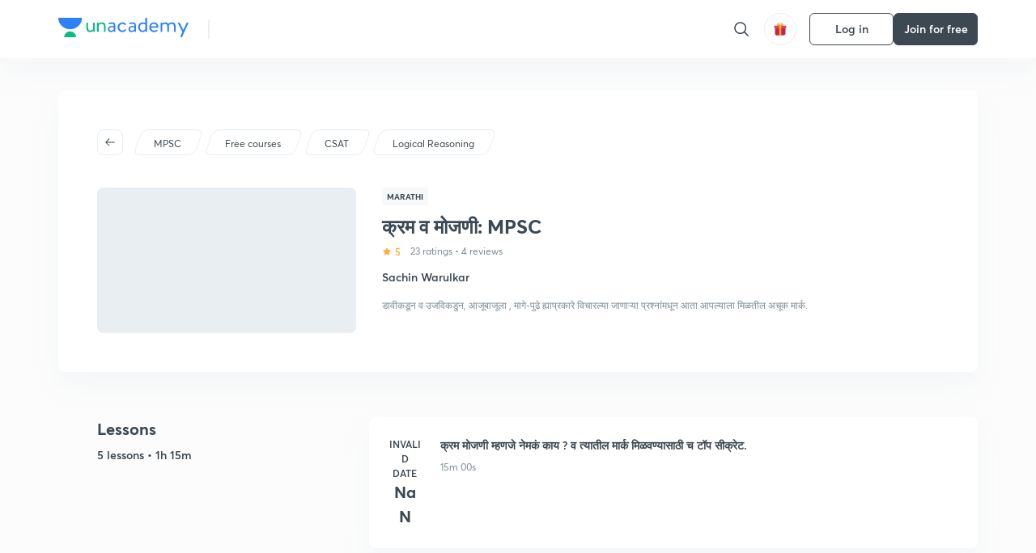

--- FILE ---
content_type: application/javascript
request_url: https://static.uacdn.net/production/_next/static/chunks/90675.2385d806cfd03427.js
body_size: 2863
content:
"use strict";(self.webpackChunk_N_E=self.webpackChunk_N_E||[]).push([[90675],{98473:function(e,t,l){var r=l(16829);let a=(0,r.default)("div",{target:"en89qh80",label:"Grow"})("flex-grow:",e=>{let{flexGrow:t}=e;return t||1},";");t.Z=a},3222:function(e,t,l){var r=l(35944),a=l(16829),o=l(45697),n=l.n(o),i=l(49625),d=l(32057),c=l(26806),s=l(70426),u=l(46829);let g="var(--color-i-orange-1)",h="var(--color-text-secondary)",p=(0,a.default)("div",{target:"elmncjz0",label:"Flex"})("display:flex;align-items:center;"),f=(0,a.default)(c.Z,{target:"elmncjz1",label:"Rating"})("margin-right:",u.t8.SPACING_3B,";margin-left:",u.t8.SPACING_1B,";"),b=(0,a.default)(s.Z,{target:"elmncjz2",label:"Reviews"})("margin-left:3px;margin-right:3px;"),m=e=>{let{rating:t,ratingsCount:l,reviewsCount:a,className:o}=e;return(0,r.BX)(p,{children:[(0,r.tZ)(i.Z,{color:g,size:u.t8.SPACING_3B}),(0,r.tZ)(f,{color:g,className:o,children:t}),l?(0,r.tZ)(s.Z,{color:h,children:(0,d._6)(l,"rating")}):null,a&&l?(0,r.tZ)(b,{color:h,children:" • "}):null,a?(0,r.tZ)(s.Z,{color:h,children:(0,d._6)(a,"review")}):null]})};t.Z=m,m.propTypes={rating:n().number.isRequired,ratingsCount:n().number.isRequired,className:n().string,reviewsCount:n().number},m.defaultProps={className:"",reviewsCount:0}},13209:function(e,t,l){l.d(t,{W2:function(){return v},a0:function(){return b},w5:function(){return m}});var r=l(16829),a=l(65179),o=l(94462),n=l(46829),i=l(35944),d=l(45697),c=l.n(d),s=l(10676);let u=(0,r.default)(s.Z,{target:"eqkwcsv0",label:"StyledIconButton"})("box-shadow:",e=>{let{$dropShadow:t}=e;return t?(0,o.Z)():"none"},";"),g=(0,r.default)("div",{target:"eqkwcsv1",label:"EnrollButtonWrapper"})("position:absolute;right:",n.t8.SPACING_4B,";top:",n.t8.SPACING_4B,";display:flex;&:hover > div:first-child{width:",e=>{let{$tagWidth:t,$disableHover:l}=e;return l?"0px":t},";}",e=>{let{$dropShadow:t}=e;return t?"box-shadow: ".concat((0,o.Z)()):""},"  border-radius:8px;"),h=(0,r.default)("div",{target:"eqkwcsv2",label:"EnrollStatusTag"})("width:0px;height:32px;z-index:1;background-color:var(--color-base-1);margin-right:-7px;border-top-left-radius:8px;border-bottom-left-radius:8px;color:var(--color-text-primary);font-weight:",n.F3.rX,";line-height:32px;padding:0;transition:width 300ms ease-out;white-space:nowrap;overflow:hidden;",e=>{let{$dropShadow:t}=e;return t?"box-shadow: ".concat((0,o.Z)()):""}),p=(0,r.default)("div",{target:"eqkwcsv3",label:"EnrollStatusLabel"})("width:",e=>{let{$tagWidth:t}=e;return t},";padding:0 ",n.t8.SPACING_6,";float:right;"),f=e=>{let{iconProps:t,children:l,isEnrolled:r,onClick:a,statusTags:o,dropShadow:n,disableHover:d,dataAnalytics:c}=e,s=null!=r&&r;return(0,i.BX)(g,{onClick:a,$tagWidth:o[s].width,$dropShadow:n,$disableHover:d,"data-analytics":c,"data-testid":"enroll-button",children:[(0,i.tZ)(h,{$dropShadow:n,children:(0,i.tZ)(p,{children:o[s].label})}),(0,i.tZ)(u,{$dropShadow:n,...t,children:l})]})};f.propTypes={iconProps:c().objectOf(c().any),children:c().node.isRequired,isEnrolled:c().bool,onClick:c().func,statusTags:c().objectOf(c().object),dropShadow:c().bool,disableHover:c().bool,dataAnalytics:c().string},f.defaultProps={iconProps:{},onClick:void 0,isEnrolled:!1,statusTags:{true:{label:"UNENROLL",width:"80px"},false:{label:"ENROLL",width:"62px"}},dropShadow:!1,disableHover:!1,dataAnalytics:""};var b=f;let m=(0,r.default)(a.Z,{target:"e88ptyr0",label:"StyledTag"})("position:absolute;left:",n.t8.SPACING_4B,";bottom:",n.t8.SPACING_2B,";display:flex;align-items:center;gap:4px;color:",e=>{let{$isStreamingDisabled:t}=e;return t&&"#FF0000"},";border:none;background:",e=>{let{$isStreamingDisabled:t}=e;return t&&"linear-gradient(0deg, rgba(235, 87, 87, 0.10) 0%, rgba(235, 87, 87, 0.10) 100%), var(--color-base-1)"},";"),v=(0,r.default)("div",{target:"e88ptyr1",label:"Container"})("display:flex;flex:1;background-color:var(--color-base-1);border-radius:",n.t8.SPACING_2B,";box-shadow:",(0,o.Z)(),";grid-column:",e=>{let{gridColumn:t}=e;return t},";flex-direction:",e=>{let{orientation:t}=e;return"horizontal"===t?"row":"column"},";:hover{box-shadow:",(0,o.Z)({yOffset:n.t8.SPACING_1B,blur:n.t8.SPACING_2B}),";}transition:box-shadow 0.2s ease-in-out;")},90675:function(e,t,l){l.r(t),l.d(t,{default:function(){return k}});var r=l(35944),a=l(16829),o=l(45697),n=l.n(o),i=l(23430),d=l(59965),c=l(89048),s=l(32057),u=l(75030),g=l(32629),h=l(46829),p=l(13209),f=l(34451),b=l(70426),m=l(65179),v=l(40133),Z=l(98473),C=l(3222);let x=(0,a.default)("div",{target:"elcm0ks0",label:"StyledFreeCourseCardDetails"})("display:flex;flex-direction:column;flex:1;justify-content:space-between;text-align:left;max-width:240px;padding:",h.t8.SPACING_4B," ",e=>{let{horizontal:t}=e;return t?h.t8.SPACING_6B:h.t8.SPACING_4B},";"),w=(0,a.default)(m.Z,{target:"elcm0ks1",label:"TopicGroupTag"})("margin-left:",h.t8.SPACING_2B,";"),y=(0,a.default)(v.Z,{target:"elcm0ks2",label:"CourseTitle"})("margin-top:",h.t8.SPACING_1B,";margin-bottom:",h.t8.SPACING_2B,";color:var(--color-text-primary);"),N=(0,a.default)("div",{target:"elcm0ks3",label:"Educator"})("display:flex;margin-top:",h.t8.SPACING_4B,";"),S=(0,a.default)(f.Z,{target:"elcm0ks4",label:"EducatorAvatar"})("border-radius:",h.t8.SPACING_1B,";"),A=(0,a.default)(b.Z,{target:"elcm0ks5",label:"EducatorName"})("margin-left:",h.t8.SPACING_2B,";color:var(--color-text-primary);"),B=(0,a.default)(C.Z,{target:"elcm0ks6",label:"Rating"})("margin-left:",h.t8.SPACING_1B,";margin-right:",h.t8.SPACING_2B,";"),_=e=>{var t,l,a,o;let{course:n,orientation:i,handleAnalytics:d}=e,{language:g,conceptTopology:p,name:f,averageRating:b,totalRatings:v,authors:C}=n;return(0,r.BX)(x,{orientation:i,children:[(0,r.BX)("div",{children:[g&&(0,r.tZ)(m.Z,{type:"hollow",children:g}),p&&(0,r.tZ)(w,{type:"disabled",children:(0,s.Th)(p||"",28)}),(0,r.tZ)(c.Z,{href:(0,u.bc)(n),as:(0,u.Rg)(n),onClick:d,children:(0,r.tZ)(y,{lineClamp:2,as:"h4",children:f})}),b?(0,r.tZ)(B,{rating:b,ratingsCount:v}):null]}),(0,r.tZ)(Z.Z,{}),(null==C?void 0:null===(t=C[0])||void 0===t?void 0:t.name)&&(0,r.tZ)(c.Z,{href:"/[authorID]",as:"/@".concat(null==C?void 0:null===(l=C[0])||void 0===l?void 0:l.username),children:(0,r.BX)(N,{children:[(0,r.tZ)(S,{src:null==C?void 0:null===(a=C[0])||void 0===a?void 0:a.thumbnail,size:h.t8.SPACING_4B}),(0,r.tZ)(A,{children:null==C?void 0:null===(o=C[0])||void 0===o?void 0:o.name})]})})]})};_.propTypes={course:n().objectOf(n().any).isRequired,orientation:n().oneOf(["horizontal","vertical"]),handleAnalytics:n().func.isRequired},_.defaultProps={orientation:"vertical"};let P=(0,a.default)(p.W2,{target:"e181xtg00",label:"CardContainer"})("display:flex;flex:1;overflow:hidden;flex-direction:",e=>{let{orientation:t}=e;return"horizontal"===t?"row":"column"},";@media only screen and (max-width:",h.AV.mobile,"){flex:auto;}"),I=(0,a.default)(i.Z,{target:"e181xtg01",label:"StyledThumbnail"})("border-top-left-radius:",h.t8.SPACING_2B,";border-top-right-radius:",e=>{let{orientation:t}=e;return"vertical"===t&&h.t8.SPACING_2B},";height:",e=>{let{orientation:t}=e;return"horizontal"===t&&"152px"},";"),G=e=>{let{course:t,gridColumn:l,orientation:a,className:o,dataAnalytics:n,label:i}=e;if(!t)return null;let h=()=>{g.Z.setItem("lpss",i)};return(0,r.BX)(P,{className:o,gridColumn:l,orientation:a,children:[(0,r.BX)(c.Z,{href:(0,u.bc)(t),as:(0,u.Rg)(t),onClick:h,children:[(0,r.tZ)(I,{imgUrl:t.thumbnail,orientation:a,dataAnalytics:"".concat(n,"-courseEnroll"),children:t.itemCount?(0,r.tZ)(p.w5,{type:"filled",children:(0,s._6)(t.itemCount,"lesson")}):null}),"vertical"===a&&t.progress&&(0,r.tZ)(d.Z,{value:t.progress.percentage||0,width:"100%",borderRadius:"0px",backgroundColor:"var(--color-base-1)"})]}),(0,r.tZ)(_,{course:t,handleAnalytics:h})]})};var k=G;G.propTypes={course:n().objectOf(n().any).isRequired,gridColumn:n().string,orientation:n().oneOf(["horizontal","vertical"]),className:n().string,dataAnalytics:n().string,label:n().string},G.defaultProps={gridColumn:"span 6",orientation:"vertical",className:"",dataAnalytics:"",label:""}},49625:function(e,t,l){var r=l(35944),a=l(45896);let o=e=>(0,r.tZ)(a.Z,{...e,path:"M72.367 32.5c-0.296-0.892-1.055-1.552-1.986-1.698l-0.014-0.002-19.433-2.833-8.7-17.6c-0.462-0.765-1.289-1.269-2.233-1.269s-1.771 0.504-2.227 1.257l-0.007 0.012-8.7 17.6-19.433 2.833c-1.211 0.188-2.126 1.223-2.126 2.472 0 0.704 0.291 1.34 0.759 1.794l0.001 0.001 14.033 13.7-3.333 19.333c-0.023 0.127-0.036 0.274-0.036 0.423 0 0.836 0.405 1.577 1.029 2.038l0.007 0.005c0.374 0.235 0.829 0.375 1.317 0.375s0.942-0.14 1.327-0.381l-0.010 0.006 17.4-8.967 17.367 9.133c0.337 0.188 0.739 0.299 1.166 0.3h0c0.001 0 0.003 0 0.005 0 1.381 0 2.5-1.119 2.5-2.5 0-0.153-0.014-0.303-0.040-0.449l0.002 0.015-3.333-19.333 14.033-13.7c0.485-0.452 0.787-1.094 0.787-1.806 0-0.272-0.044-0.533-0.125-0.778l0.005 0.017z"});t.Z=o}}]);
//# sourceMappingURL=90675.2385d806cfd03427.js.map

--- FILE ---
content_type: application/javascript
request_url: https://static.uacdn.net/production/_next/static/chunks/1314-281d9ba191cfd713.js
body_size: 3641
content:
"use strict";(self.webpackChunk_N_E=self.webpackChunk_N_E||[]).push([[1314],{1314:function(t,e,r){r.d(e,{t7:function(){return O},S_:function(){return w}});var n=r(87462),o=r(97326),i=r(94578),a=Number.isNaN||function(t){return"number"==typeof t&&t!=t};function l(t,e){if(t.length!==e.length)return!1;for(var r,n,o=0;o<t.length;o++)if(!((r=t[o])===(n=e[o])||a(r)&&a(n)))return!1;return!0}var s=function(t,e){void 0===e&&(e=l);var r,n,o=[],i=!1;return function(){for(var a=[],l=0;l<arguments.length;l++)a[l]=arguments[l];return i&&r===this&&e(a,o)||(n=t.apply(this,a),i=!0,r=this,o=a),n}},c=r(67294),u="object"==typeof performance&&"function"==typeof performance.now?function(){return performance.now()}:function(){return Date.now()};function f(t){cancelAnimationFrame(t.id)}var d=-1;function h(t){if(void 0===t&&(t=!1),-1===d||t){var e=document.createElement("div"),r=e.style;r.width="50px",r.height="50px",r.overflow="scroll",document.body.appendChild(e),d=e.offsetWidth-e.clientWidth,document.body.removeChild(e)}return d}var m=null;function p(t){if(void 0===t&&(t=!1),null===m||t){var e=document.createElement("div"),r=e.style;r.width="50px",r.height="50px",r.overflow="scroll",r.direction="rtl";var n=document.createElement("div"),o=n.style;o.width="100px",o.height="100px",e.appendChild(n),document.body.appendChild(e),e.scrollLeft>0?m="positive-descending":(e.scrollLeft=1,m=0===e.scrollLeft?"negative":"positive-ascending"),document.body.removeChild(e)}return m}var v=function(t,e,r,n){var o,i,a;if("column"===t?(o=n.columnMetadataMap,i=e.columnWidth,a=n.lastMeasuredColumnIndex):(o=n.rowMetadataMap,i=e.rowHeight,a=n.lastMeasuredRowIndex),r>a){var l=0;if(a>=0){var s=o[a];l=s.offset+s.size}for(var c=a+1;c<=r;c++){var u=i(c);o[c]={offset:l,size:u},l+=u}"column"===t?n.lastMeasuredColumnIndex=r:n.lastMeasuredRowIndex=r}return o[r]},g=function(t,e){return t};function S(t){var e,r=t.getItemOffset,a=t.getEstimatedTotalSize,l=t.getItemSize,d=t.getOffsetForIndexAndAlignment,m=t.getStartIndexForOffset,v=t.getStopIndexForStartIndex,S=t.initInstanceProps,M=t.shouldResetStyleCacheOnItemSizeChange,_=t.validateProps;return(e=function(t){function e(e){var n;return(n=t.call(this,e)||this)._instanceProps=S(n.props,(0,o.Z)(n)),n._outerRef=void 0,n._resetIsScrollingTimeoutId=null,n.state={instance:(0,o.Z)(n),isScrolling:!1,scrollDirection:"forward",scrollOffset:"number"==typeof n.props.initialScrollOffset?n.props.initialScrollOffset:0,scrollUpdateWasRequested:!1},n._callOnItemsRendered=void 0,n._callOnItemsRendered=s(function(t,e,r,o){return n.props.onItemsRendered({overscanStartIndex:t,overscanStopIndex:e,visibleStartIndex:r,visibleStopIndex:o})}),n._callOnScroll=void 0,n._callOnScroll=s(function(t,e,r){return n.props.onScroll({scrollDirection:t,scrollOffset:e,scrollUpdateWasRequested:r})}),n._getItemStyle=void 0,n._getItemStyle=function(t){var e,o=n.props,i=o.direction,a=o.itemSize,s=o.layout,c=n._getItemStyleCache(M&&a,M&&s,M&&i);if(c.hasOwnProperty(t))e=c[t];else{var u=r(n.props,t,n._instanceProps),f=l(n.props,t,n._instanceProps),d="horizontal"===i||"horizontal"===s,h="rtl"===i,m=d?u:0;c[t]=e={position:"absolute",left:h?void 0:m,right:h?m:void 0,top:d?0:u,height:d?"100%":f,width:d?f:"100%"}}return e},n._getItemStyleCache=void 0,n._getItemStyleCache=s(function(t,e,r){return{}}),n._onScrollHorizontal=function(t){var e=t.currentTarget,r=e.clientWidth,o=e.scrollLeft,i=e.scrollWidth;n.setState(function(t){if(t.scrollOffset===o)return null;var e=n.props.direction,a=o;if("rtl"===e)switch(p()){case"negative":a=-o;break;case"positive-descending":a=i-r-o}return a=Math.max(0,Math.min(a,i-r)),{isScrolling:!0,scrollDirection:t.scrollOffset<o?"forward":"backward",scrollOffset:a,scrollUpdateWasRequested:!1}},n._resetIsScrollingDebounced)},n._onScrollVertical=function(t){var e=t.currentTarget,r=e.clientHeight,o=e.scrollHeight,i=e.scrollTop;n.setState(function(t){if(t.scrollOffset===i)return null;var e=Math.max(0,Math.min(i,o-r));return{isScrolling:!0,scrollDirection:t.scrollOffset<e?"forward":"backward",scrollOffset:e,scrollUpdateWasRequested:!1}},n._resetIsScrollingDebounced)},n._outerRefSetter=function(t){var e=n.props.outerRef;n._outerRef=t,"function"==typeof e?e(t):null!=e&&"object"==typeof e&&e.hasOwnProperty("current")&&(e.current=t)},n._resetIsScrollingDebounced=function(){var t,e,r;null!==n._resetIsScrollingTimeoutId&&f(n._resetIsScrollingTimeoutId),n._resetIsScrollingTimeoutId=(t=n._resetIsScrolling,e=u(),r={id:requestAnimationFrame(function n(){u()-e>=150?t.call(null):r.id=requestAnimationFrame(n)})})},n._resetIsScrolling=function(){n._resetIsScrollingTimeoutId=null,n.setState({isScrolling:!1},function(){n._getItemStyleCache(-1,null)})},n}(0,i.Z)(e,t),e.getDerivedStateFromProps=function(t,e){return I(t,e),_(t),null};var x=e.prototype;return x.scrollTo=function(t){t=Math.max(0,t),this.setState(function(e){return e.scrollOffset===t?null:{scrollDirection:e.scrollOffset<t?"forward":"backward",scrollOffset:t,scrollUpdateWasRequested:!0}},this._resetIsScrollingDebounced)},x.scrollToItem=function(t,e){void 0===e&&(e="auto");var r=this.props,n=r.itemCount,o=r.layout,i=this.state.scrollOffset;t=Math.max(0,Math.min(t,n-1));var a=0;if(this._outerRef){var l=this._outerRef;a="vertical"===o?l.scrollWidth>l.clientWidth?h():0:l.scrollHeight>l.clientHeight?h():0}this.scrollTo(d(this.props,t,e,i,this._instanceProps,a))},x.componentDidMount=function(){var t=this.props,e=t.direction,r=t.initialScrollOffset,n=t.layout;if("number"==typeof r&&null!=this._outerRef){var o=this._outerRef;"horizontal"===e||"horizontal"===n?o.scrollLeft=r:o.scrollTop=r}this._callPropsCallbacks()},x.componentDidUpdate=function(){var t=this.props,e=t.direction,r=t.layout,n=this.state,o=n.scrollOffset;if(n.scrollUpdateWasRequested&&null!=this._outerRef){var i=this._outerRef;if("horizontal"===e||"horizontal"===r){if("rtl"===e)switch(p()){case"negative":i.scrollLeft=-o;break;case"positive-ascending":i.scrollLeft=o;break;default:var a=i.clientWidth,l=i.scrollWidth;i.scrollLeft=l-a-o}else i.scrollLeft=o}else i.scrollTop=o}this._callPropsCallbacks()},x.componentWillUnmount=function(){null!==this._resetIsScrollingTimeoutId&&f(this._resetIsScrollingTimeoutId)},x.render=function(){var t=this.props,e=t.children,r=t.className,o=t.direction,i=t.height,l=t.innerRef,s=t.innerElementType,u=t.innerTagName,f=t.itemCount,d=t.itemData,h=t.itemKey,m=void 0===h?g:h,p=t.layout,v=t.outerElementType,S=t.outerTagName,I=t.style,M=t.useIsScrolling,_=t.width,x=this.state.isScrolling,y="horizontal"===o||"horizontal"===p,z=y?this._onScrollHorizontal:this._onScrollVertical,w=this._getRangeToRender(),O=w[0],C=w[1],R=[];if(f>0)for(var b=O;b<=C;b++)R.push((0,c.createElement)(e,{data:d,key:m(b,d),index:b,isScrolling:M?x:void 0,style:this._getItemStyle(b)}));var T=a(this.props,this._instanceProps);return(0,c.createElement)(v||S||"div",{className:r,onScroll:z,ref:this._outerRefSetter,style:(0,n.Z)({position:"relative",height:i,width:_,overflow:"auto",WebkitOverflowScrolling:"touch",willChange:"transform",direction:o},I)},(0,c.createElement)(s||u||"div",{children:R,ref:l,style:{height:y?"100%":T,pointerEvents:x?"none":void 0,width:y?T:"100%"}}))},x._callPropsCallbacks=function(){if("function"==typeof this.props.onItemsRendered&&this.props.itemCount>0){var t=this._getRangeToRender(),e=t[0],r=t[1],n=t[2],o=t[3];this._callOnItemsRendered(e,r,n,o)}if("function"==typeof this.props.onScroll){var i=this.state,a=i.scrollDirection,l=i.scrollOffset,s=i.scrollUpdateWasRequested;this._callOnScroll(a,l,s)}},x._getRangeToRender=function(){var t=this.props,e=t.itemCount,r=t.overscanCount,n=this.state,o=n.isScrolling,i=n.scrollDirection,a=n.scrollOffset;if(0===e)return[0,0,0,0];var l=m(this.props,a,this._instanceProps),s=v(this.props,l,a,this._instanceProps);return[Math.max(0,l-(o&&"backward"!==i?1:Math.max(1,r))),Math.max(0,Math.min(e-1,s+(o&&"forward"!==i?1:Math.max(1,r)))),l,s]},e}(c.PureComponent)).defaultProps={direction:"ltr",itemData:void 0,layout:"vertical",overscanCount:2,useIsScrolling:!1},e}var I=function(t,e){t.children,t.direction,t.height,t.layout,t.innerTagName,t.outerTagName,t.width,e.instance},M=function(t,e,r){var n=t.itemSize,o=r.itemMetadataMap,i=r.lastMeasuredIndex;if(e>i){var a=0;if(i>=0){var l=o[i];a=l.offset+l.size}for(var s=i+1;s<=e;s++){var c=n(s);o[s]={offset:a,size:c},a+=c}r.lastMeasuredIndex=e}return o[e]},_=function(t,e,r){var n=e.itemMetadataMap,o=e.lastMeasuredIndex;return(o>0?n[o].offset:0)>=r?x(t,e,o,0,r):y(t,e,Math.max(0,o),r)},x=function(t,e,r,n,o){for(;n<=r;){var i=n+Math.floor((r-n)/2),a=M(t,i,e).offset;if(a===o)return i;a<o?n=i+1:a>o&&(r=i-1)}return n>0?n-1:0},y=function(t,e,r,n){for(var o=t.itemCount,i=1;r<o&&M(t,r,e).offset<n;)r+=i,i*=2;return x(t,e,Math.min(r,o-1),Math.floor(r/2),n)},z=function(t,e){var r=t.itemCount,n=e.itemMetadataMap,o=e.estimatedItemSize,i=e.lastMeasuredIndex,a=0;if(i>=r&&(i=r-1),i>=0){var l=n[i];a=l.offset+l.size}return a+(r-i-1)*o},w=S({getItemOffset:function(t,e,r){return M(t,e,r).offset},getItemSize:function(t,e,r){return r.itemMetadataMap[e].size},getEstimatedTotalSize:z,getOffsetForIndexAndAlignment:function(t,e,r,n,o,i){var a=t.direction,l=t.height,s=t.layout,c=t.width,u="horizontal"===a||"horizontal"===s?c:l,f=M(t,e,o),d=Math.max(0,Math.min(z(t,o)-u,f.offset)),h=Math.max(0,f.offset-u+f.size+i);switch("smart"===r&&(r=n>=h-u&&n<=d+u?"auto":"center"),r){case"start":return d;case"end":return h;case"center":return Math.round(h+(d-h)/2);default:if(n>=h&&n<=d)return n;if(n<h)return h;return d}},getStartIndexForOffset:function(t,e,r){return _(t,r,e)},getStopIndexForStartIndex:function(t,e,r,n){for(var o=t.direction,i=t.height,a=t.itemCount,l=t.layout,s=t.width,c=M(t,e,n),u=r+("horizontal"===o||"horizontal"===l?s:i),f=c.offset+c.size,d=e;d<a-1&&f<u;)f+=M(t,++d,n).size;return d},initInstanceProps:function(t,e){var r={itemMetadataMap:{},estimatedItemSize:t.estimatedItemSize||50,lastMeasuredIndex:-1};return e.resetAfterIndex=function(t,n){void 0===n&&(n=!0),r.lastMeasuredIndex=Math.min(r.lastMeasuredIndex,t-1),e._getItemStyleCache(-1),n&&e.forceUpdate()},r},shouldResetStyleCacheOnItemSizeChange:!1,validateProps:function(t){t.itemSize}}),O=S({getItemOffset:function(t,e){return e*t.itemSize},getItemSize:function(t,e){return t.itemSize},getEstimatedTotalSize:function(t){var e=t.itemCount;return t.itemSize*e},getOffsetForIndexAndAlignment:function(t,e,r,n,o,i){var a=t.direction,l=t.height,s=t.itemCount,c=t.itemSize,u=t.layout,f=t.width,d="horizontal"===a||"horizontal"===u?f:l,h=Math.max(0,s*c-d),m=Math.min(h,e*c),p=Math.max(0,e*c-d+c+i);switch("smart"===r&&(r=n>=p-d&&n<=m+d?"auto":"center"),r){case"start":return m;case"end":return p;case"center":var v=Math.round(p+(m-p)/2);if(v<Math.ceil(d/2))return 0;if(v>h+Math.floor(d/2))return h;return v;default:if(n>=p&&n<=m)return n;if(n<p)return p;return m}},getStartIndexForOffset:function(t,e){return Math.max(0,Math.min(t.itemCount-1,Math.floor(e/t.itemSize)))},getStopIndexForStartIndex:function(t,e,r){var n=t.direction,o=t.height,i=t.itemCount,a=t.itemSize,l=t.layout,s=t.width;return Math.max(0,Math.min(i-1,e+Math.ceil((("horizontal"===n||"horizontal"===l?s:o)+r-e*a)/a)-1))},initInstanceProps:function(t){},shouldResetStyleCacheOnItemSizeChange:!0,validateProps:function(t){t.itemSize}})}}]);
//# sourceMappingURL=1314-281d9ba191cfd713.js.map